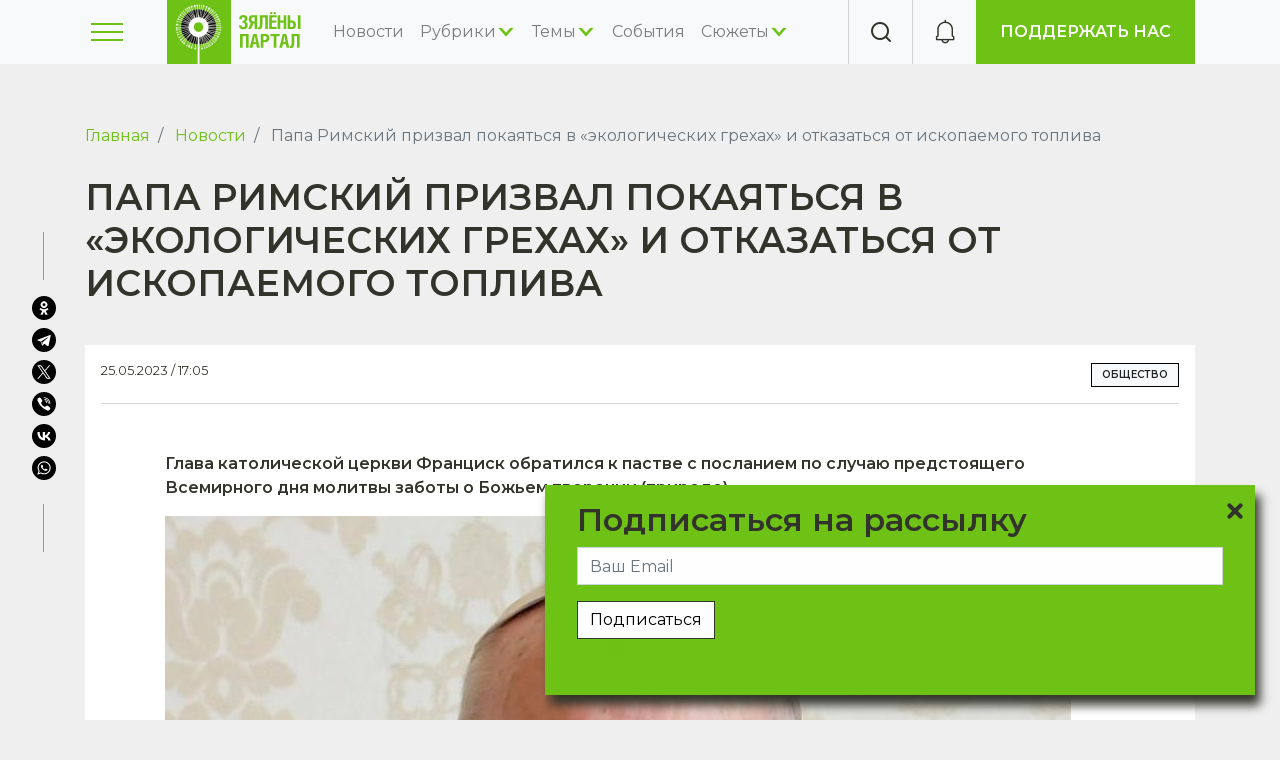

--- FILE ---
content_type: text/html; charset=UTF-8
request_url: https://greenbelarus.info/articles/25-05-2023/papa-rimskiy-prizval-pokayatsya-v-ekologicheskikh-grekhakh-i-otkazatsya-ot
body_size: 13483
content:
<!DOCTYPE html>
<html lang="ru" dir="ltr" prefix="content: http://purl.org/rss/1.0/modules/content/  dc: http://purl.org/dc/terms/  foaf: http://xmlns.com/foaf/0.1/  og: http://ogp.me/ns#  rdfs: http://www.w3.org/2000/01/rdf-schema#  schema: http://schema.org/  sioc: http://rdfs.org/sioc/ns#  sioct: http://rdfs.org/sioc/types#  skos: http://www.w3.org/2004/02/skos/core#  xsd: http://www.w3.org/2001/XMLSchema# ">
  <head>
    <meta charset="utf-8" />
<noscript><style>form.antibot * :not(.antibot-message) { display: none !important; }</style>
</noscript><link rel="canonical" href="https://greenbelarus.info/articles/25-05-2023/papa-rimskiy-prizval-pokayatsya-v-ekologicheskikh-grekhakh-i-otkazatsya-ot" />
<meta name="news_keywords" content="экология, экологические новости Беларуси, зелёные новости Беларуси" />
<meta name="description" content="Глава католической церкви Франциск обратился к пастве с посланием по случаю предстоящего Всемирного дня молитвы заботы о Божьем творении (природе)." />
<meta name="keywords" content="экология, экологические новости Беларуси, зелёные новости Беларуси" />
<meta property="og:site_name" content="Зелёный портал" />
<meta property="og:title" content="Папа Римский призвал покаяться в «экологических грехах» и отказаться от ископаемого топлива" />
<meta property="og:description" content="Глава католической церкви Франциск обратился к пастве с посланием по случаю предстоящего Всемирного дня молитвы заботы о Божьем творении (природе)." />
<meta property="og:image" content="https://greenbelarus.info/files/17199-rss.jpg" />
<meta property="video:tag" content="экология" />
<meta property="video:tag" content="экологические новости Беларуси" />
<meta property="video:tag" content="зелёные новости Беларуси" />
<meta name="google-site-verification" content="oXNpQK4MNSn5fnZ7XO7Ica9U5Kgf13w74ZXoRS43laQ" />
<meta name="yandex-verification" content="2599c57ad8270a0d" />
<meta name="Generator" content="Drupal 9 (https://www.drupal.org)" />
<meta name="MobileOptimized" content="width" />
<meta name="HandheldFriendly" content="true" />
<meta name="viewport" content="width=device-width, initial-scale=1.0" />
<link rel="shortcut icon" href="/favicon.ico" type="image/vnd.microsoft.icon" />
<link rel="revision" href="https://greenbelarus.info/articles/25-05-2023/papa-rimskiy-prizval-pokayatsya-v-ekologicheskikh-grekhakh-i-otkazatsya-ot" />
<script src="/files/google_tag/green_belarus/google_tag.script.js?t933b8" defer></script>

    <title>Папа Римский призвал покаяться в «экологических грехах» и отказаться от ископаемого топлива | greenbelarus.info</title>
      <link rel="preconnect" href="https://fonts.googleapis.com">
      <link rel="preconnect" href="https://fonts.gstatic.com" crossorigin>
      <link href="https://fonts.googleapis.com/css2?family=Montserrat:ital,wght@0,400;0,600;1,400&display=swap" rel="stylesheet">
    <link rel="stylesheet" media="all" href="/core/modules/system/css/components/ajax-progress.module.css?t933b8" />
<link rel="stylesheet" media="all" href="/core/modules/system/css/components/align.module.css?t933b8" />
<link rel="stylesheet" media="all" href="/core/modules/system/css/components/autocomplete-loading.module.css?t933b8" />
<link rel="stylesheet" media="all" href="/core/modules/system/css/components/fieldgroup.module.css?t933b8" />
<link rel="stylesheet" media="all" href="/core/modules/system/css/components/container-inline.module.css?t933b8" />
<link rel="stylesheet" media="all" href="/core/modules/system/css/components/clearfix.module.css?t933b8" />
<link rel="stylesheet" media="all" href="/core/modules/system/css/components/details.module.css?t933b8" />
<link rel="stylesheet" media="all" href="/core/modules/system/css/components/hidden.module.css?t933b8" />
<link rel="stylesheet" media="all" href="/core/modules/system/css/components/item-list.module.css?t933b8" />
<link rel="stylesheet" media="all" href="/core/modules/system/css/components/js.module.css?t933b8" />
<link rel="stylesheet" media="all" href="/core/modules/system/css/components/nowrap.module.css?t933b8" />
<link rel="stylesheet" media="all" href="/core/modules/system/css/components/position-container.module.css?t933b8" />
<link rel="stylesheet" media="all" href="/core/modules/system/css/components/progress.module.css?t933b8" />
<link rel="stylesheet" media="all" href="/core/modules/system/css/components/reset-appearance.module.css?t933b8" />
<link rel="stylesheet" media="all" href="/core/modules/system/css/components/resize.module.css?t933b8" />
<link rel="stylesheet" media="all" href="/core/modules/system/css/components/sticky-header.module.css?t933b8" />
<link rel="stylesheet" media="all" href="/core/modules/system/css/components/system-status-counter.css?t933b8" />
<link rel="stylesheet" media="all" href="/core/modules/system/css/components/system-status-report-counters.css?t933b8" />
<link rel="stylesheet" media="all" href="/core/modules/system/css/components/system-status-report-general-info.css?t933b8" />
<link rel="stylesheet" media="all" href="/core/modules/system/css/components/tabledrag.module.css?t933b8" />
<link rel="stylesheet" media="all" href="/core/modules/system/css/components/tablesort.module.css?t933b8" />
<link rel="stylesheet" media="all" href="/core/modules/system/css/components/tree-child.module.css?t933b8" />
<link rel="stylesheet" media="all" href="/modules/contrib/webform/css/webform.form.css?t933b8" />
<link rel="stylesheet" media="all" href="/modules/contrib/webform/css/webform.element.details.toggle.css?t933b8" />
<link rel="stylesheet" media="all" href="/modules/contrib/webform/css/webform.element.message.css?t933b8" />
<link rel="stylesheet" media="all" href="/modules/contrib/antibot/css/antibot.css?t933b8" />
<link rel="stylesheet" media="all" href="/core/modules/views/css/views.module.css?t933b8" />
<link rel="stylesheet" media="all" href="/core/modules/filter/css/filter.caption.css?t933b8" />
<link rel="stylesheet" media="all" href="/modules/contrib/ckeditor_images_gallery/css/ckeditor-images-gallery.css?t933b8" />
<link rel="stylesheet" media="all" href="/modules/contrib/webform/css/webform.ajax.css?t933b8" />
<link rel="stylesheet" media="all" href="/modules/contrib/paragraphs/css/paragraphs.unpublished.css?t933b8" />
<link rel="stylesheet" media="all" href="/themes/contrib/radix/assets/css/radix.style.css?t933b8" />
<link rel="stylesheet" media="all" href="/themes/custom/green/assets/css/green.style.css?t933b8" />

    
  </head>
  <body>
    <noscript aria-hidden="true"><iframe src="https://www.googletagmanager.com/ns.html?id=GTM-K6W85HP" height="0" width="0" style="display:none;visibility:hidden"></iframe></noscript>
      <div class="dialog-off-canvas-main-canvas" data-off-canvas-main-canvas>
    <div class="page-wrapper">
  


<nav class="navbar navbar-expand-lg justify-content-between navbar-light sticky-top bg-light">
    <div class="container">
        <button class="toggle-sidebar border-0 bg-transparent" type="button">
      <span class="burger"><span></span></span>
    </button>

                    
  <div class="block block--green-branding">

  
    

    
  <a href="/" class="navbar-brand d-flex align-items-center " aria-label="">
            <img src="/files/logo_0.png" width="auto" height="64" alt="greenbelarus.info logo" class="mr-2" />

        
  </a>


  </div>

  <div class="block block--green-main-menu">

  
    

      
  


  <ul class="nav navbar-nav main-menu">
                                                            <li class="nav-item">
                      <a href="/news" class="nav-link" data-drupal-link-system-path="news">Новости</a>
                  </li>
                                                        <li class="nav-item expanded">
                      <span class="nav-link submenu-toggle">Рубрики</span>
                          <div class="submenu">
  <div class="container">
                      <a href="/rubrics/video" class="submenu-item" data-drupal-link-system-path="taxonomy/term/13528">Видео</a>
                      <a href="/rubrics/instrukcii" class="submenu-item" data-drupal-link-system-path="taxonomy/term/13529">Инструкции</a>
                      <a href="/rubrics/intervyu" class="submenu-item" data-drupal-link-system-path="taxonomy/term/13530">Интервью</a>
                      <a href="/rubrics/kommentarii" class="submenu-item" data-drupal-link-system-path="taxonomy/term/13532">Комментарии</a>
                      <a href="/rubrics/mneniya" class="submenu-item" data-drupal-link-system-path="taxonomy/term/13533">Мнения</a>
                      <a href="/rubrics/partnerskie-materialy" class="submenu-item" data-drupal-link-system-path="taxonomy/term/13535">Партнерские материалы</a>
                      <a href="/rubrics/podkasty" class="submenu-item" data-drupal-link-system-path="taxonomy/term/13536">Подкасты</a>
                      <a href="/rubrics/puteshestviya" class="submenu-item" data-drupal-link-system-path="taxonomy/term/13537">Путешествия</a>
                      <a href="/rubrics/rassledovaniya" class="submenu-item" data-drupal-link-system-path="taxonomy/term/13538">Расследования</a>
                      <a href="/rubrics/specproekty" class="submenu-item" data-drupal-link-system-path="taxonomy/term/13539">Спецпроекты</a>
                      <a href="/rubrics/syuzhety" class="submenu-item" data-drupal-link-system-path="taxonomy/term/13541">Сюжеты</a>
                      <a href="/rubrics/testy" class="submenu-item" data-drupal-link-system-path="taxonomy/term/13542">Тесты</a>
      </div>
</div>
                              </li>
                                                        <li class="nav-item expanded">
                      <span class="nav-link submenu-toggle">Темы</span>
                          <div class="submenu">
  <div class="container">
                      <a href="/themes/biznes" class="submenu-item" data-drupal-link-system-path="taxonomy/term/13544">Бизнес</a>
                      <a href="/themes/bioraznoobrazie" class="submenu-item" data-drupal-link-system-path="taxonomy/term/13545">Биоразнообразие</a>
                      <a href="/themes/vie" class="submenu-item" data-drupal-link-system-path="taxonomy/term/13546">ВИЭ</a>
                      <a href="/themes/vokrug-sveta" class="submenu-item" data-drupal-link-system-path="taxonomy/term/13562">Вокруг света</a>
                      <a href="/themes/zhivaya-priroda" class="submenu-item" data-drupal-link-system-path="taxonomy/term/13547">Живая природа</a>
                      <a href="/themes/zdorove" class="submenu-item" data-drupal-link-system-path="taxonomy/term/13548">Здоровье</a>
                      <a href="/themes/zoozaschita" class="submenu-item" data-drupal-link-system-path="taxonomy/term/13549">Зоозащита</a>
                      <a href="/themes/inklyuziya" class="submenu-item" data-drupal-link-system-path="taxonomy/term/13551">Инклюзия</a>
                      <a href="/themes/klimat" class="submenu-item" data-drupal-link-system-path="taxonomy/term/13568">Климат</a>
                      <a href="/themes/kultura-i-iskusstvo" class="submenu-item" data-drupal-link-system-path="taxonomy/term/13552">Культура и искусство</a>
                      <a href="/themes/layfstayl" class="submenu-item" data-drupal-link-system-path="taxonomy/term/13553">Лайфстайл</a>
                      <a href="/themes/mobilnost" class="submenu-item" data-drupal-link-system-path="taxonomy/term/13555">Мобильность</a>
                      <a href="/themes/obrazovanie" class="submenu-item" data-drupal-link-system-path="taxonomy/term/13556">Образование</a>
                      <a href="/themes/obschestvo" class="submenu-item" data-drupal-link-system-path="taxonomy/term/13561">Общество</a>
                      <a href="/themes/tekhnologii" class="submenu-item" data-drupal-link-system-path="taxonomy/term/13557">Технологии</a>
                      <a href="/themes/urbanistika" class="submenu-item" data-drupal-link-system-path="taxonomy/term/13559">Урбанистика</a>
                      <a href="/themes/idei-i-resheniya" class="submenu-item" data-drupal-link-system-path="taxonomy/term/13550">Экологические идеи и решения</a>
                      <a href="/themes/layfkhaki" class="submenu-item" data-drupal-link-system-path="taxonomy/term/13554">Экологические советы</a>
                      <a href="/themes/turizm" class="submenu-item" data-drupal-link-system-path="taxonomy/term/13558">Экологический туризм</a>
                      <a href="/themes/ekonomika" class="submenu-item" data-drupal-link-system-path="taxonomy/term/13560">Экономика</a>
      </div>
</div>
                              </li>
                                                        <li class="nav-item">
                      <a href="/calendar" class="nav-link" data-drupal-link-system-path="calendar">События</a>
                  </li>
                                                        <li class="nav-item expanded">
                      <span class="nav-link submenu-toggle">Сюжеты</span>
                          <div class="submenu">
  <div class="container">
                      <a href="/stories/belaes" class="submenu-item" hreflang="ru">БелАЭС</a>
                      <a href="/stories/kronospan" class="submenu-item" hreflang="ru">Кроноспан</a>
                      <a href="/stories/voyna-v-ukraine" class="submenu-item" hreflang="ru">Война в Украине</a>
                      <a href="/stories/zabory-na-granicakh" class="submenu-item" hreflang="ru">Заборы на границах</a>
      </div>
</div>
                              </li>
            </ul>


  
  </div>


          
    <div class="collapse navbar-collapse">
                
                    </div>
    <div class="border-left ml-auto square-item d-none d-md-flex toggle-search">
      <i class="icon-search"></i>
    </div>
    <div class="border-left ml-auto ml-md-0 notifications-holder square-item">
      <i class="icon-notification"></i>
    </div>
    <div class="d-none d-md-block">
      <a class="green-btn" href="/support-us">Поддержать нас</a>
    </div>
      </div>
  </nav>

  <div class="slideout-sidebar">
    <div class="slideout-header">
      <div class="toggle-search d-md-none">
        <i class="icon-search"></i>
      </div>
      <div class="close-sidebar">
      </div>
    </div>
    <div class="slideout-content">
      <div class="menu-holder d-xl-none"></div>
        
  <div class="block block--sidebar-menu">

  
    

      
  


  <ul class="nav">
                                                            <li class="nav-item">
                      <a href="/pra-nas" class="nav-link" data-drupal-link-system-path="node/3">О нас</a>
                  </li>
            </ul>


  
  </div>

  <div class="block block--sidebar-socials">

  
    

      <div class="config_pages config_pages--type--info config_pages--view-mode--sidebar config_pages--info--sidebar">
  
      <div class="info__field-sidebar-links">
              <div class="field__item">  <div class="paragraph paragraph--type--link-description paragraph--view-mode--default">
          
            <div class="link-description__field-link"><a href="/pra-nas">Зелёный портал</a></div>
      
            <div class="link-description__field-description"><p>Медиа об экологии, экодружественном образе жизни и правах человека на здоровую окружающую среду.  Мы верим, что с этим правом люди рождаются, но на протяжении всей жизни нам приходится защищать его. Мы заботимся о том, чтобы дышать чистым воздухом, есть безопасные продукты, вести экодружественный образ жизни, протягивать руку помощи животным и растениям и, в конце концов, оставить безопасную и чистую планету своим потомкам".</p>
</div>
      
      </div>
</div>
              <div class="field__item">  <div class="paragraph paragraph--type--link-description paragraph--view-mode--default">
          
            <div class="link-description__field-link"><a href="/green_award">Зеленая премия</a></div>
      
            <div class="link-description__field-description"><p>Зелёная премия — премия для медиа-профессионалов и создателей контента в социальных сетях за качественное освещение экологических проблем и путей их решения.</p>
</div>
      
      </div>
</div>
          </div>
  
      <div class="info__field-socials">
              <div class="field__item"><a href="https://www.facebook.com/green.belarus/" target="_blank" class="icon-fb"></a></div>
              <div class="field__item"><a href="http://instagram.com/greenbelarus" target="_blank" class="icon-instagram"></a></div>
              <div class="field__item"><a href="https://t.me/greenbel" target="_blank" class="icon-telegram"></a></div>
              <div class="field__item"><a href="http://www.youtube.com/channel/UCBx4fb_XHTXEwtC3FqdZsZQ" target="_blank" class="icon-youtube"></a></div>
              <div class="field__item"><a href="https://greenbelarus.info/news.xml" target="_blank" class="icon-rss"></a></div>
          </div>
  
</div>

  
  </div>


    </div>
  </div>

  <main class="pt-lg-5 pb-5 flex-grow-1">
    <a id="main-content" tabindex="-1"></a>
          <header class="page__header mb-3">
        <div class="container">
            
  <div class="block block--green-breadcrumbs">

  
    

        <nav aria-label="breadcrumb" class="">
    <ol class="breadcrumb">
              <li class="breadcrumb-item ">
                      <a href="/">Главная</a>
                  </li>
              <li class="breadcrumb-item ">
                      <a href="/news">Новости</a>
                  </li>
              <li class="breadcrumb-item active">
                      Папа Римский призвал покаяться в «экологических грехах» и отказаться от ископаемого топлива
                  </li>
          </ol>
  </nav>

  
  </div>

  <div class="block block--green-page-title">

  
    

      
  <h1 class="display-4"><span property="schema:name">Папа Римский призвал покаяться в «экологических грехах» и отказаться от ископаемого топлива</span>
</h1>


  
  </div>


        </div>
      </header>
    
          <div class="page__content">
        <div class="container">
            <div data-drupal-messages-fallback class="hidden"></div>

  <div class="block block--green-content">

  
    

      <article data-history-node-id="21806" role="article" about="/articles/25-05-2023/papa-rimskiy-prizval-pokayatsya-v-ekologicheskikh-grekhakh-i-otkazatsya-ot" typeof="schema:Article" class="node node--promoted article article--full bg-white">
  
    <span property="schema:name" content="Папа Римский призвал покаяться в «экологических грехах» и отказаться от ископаемого топлива" class="hidden"></span>

  <div class="py-3 mx-3 border-bottom bb-4 d-flex justify-content-between article-top">
    <div class="small d-flex">
      25.05.2023 / 17:05
    </div>
    <div class="article-tags">    

    
  <a href=/themes/obschestvo class="badge badge-light">

      Общество
  
  </a>


</div>
  </div>
  <div class="article-wrapper">
          
            <div class="article__field-summary"><p><strong>Глава католической церкви Франциск обратился к пастве с посланием по случаю предстоящего Всемирного дня молитвы заботы о Божьем творении (природе).</strong></p>
</div>
      
            <div property="schema:text" class="article__body"><p>
<figure class="figure">
  <img alt="ÐÐ°ÑÐ° Ð Ð¸Ð¼ÑÐºÐ¸Ð¹ Ð¤ÑÐ°Ð½ÑÐ¸ÑÐº Ð¤Ð¾ÑÐ¾: wikimedia.org" data-entity-type="file" data-entity-uuid="74ddeaa8-e877-4545-8080-571c4e5c1570" height="717" loading="lazy" src="/files/inline-images/17199-rss.jpg" width="906" class="figure-img img-fluid" />

      <figcaption class="figure-caption">Пара Римский Франциск Фото: wikimedia.org</figcaption>
  </figure>
</p>
<p>По словам понтифика, ради сохранения планеты мир должен прекратить разработку новых месторождений углеводородного горючего.</p>
<p itemprop="articleBody"><em>«Согласно обязательствам, принятым в Парижском соглашении по сдерживанию глобального потепления, абсурдно разрешать дальнейшее исследование и расширение инфраструктуры ископаемого топлива. Безудержное сжигание ископаемого топлива и уничтожение лесов повышают температуру и приводят к массовым засухам»</em>, — <a href="https://www.reuters.com/business/environment/enough-with-fossil-fuels-pope-says-latest-climate-appeal-2023-05-25/" target="_blank">приводит Reuters</a> слова Папы.</p>
<p itemprop="articleBody">Глава католической церкви также призвал людей покаяться в грехах против экологии и положить конец «бессмысленной войне против Божьего творения», связанной с использованием угля, нефти и газа.</p>
<blockquote><p itemprop="articleBody">«Давайте изменим свой образ жизни. Начав с благодарности чуду Творцу и его творения, покаемся в своих „экологических грехах“, как призывает мой брат, Вселенский Патриарх Варфоломей. Эти грехи наносят вред миру природы и нашим ближним, мужчинам и женщинам. С помощью Божьей благодати давайте примем образ жизни, отмеченный меньшим количеством отходов и ненужного потребления, особенно там, где процессы производства токсичны и неустойчивы», — <a href="https://www.vatican.va/content/francesco/en/messages/pont-messages/2023/documents/20230513-messaggio-giornata-curacreato.html" target="_blank">говорится </a>в обращении Папы Римского.</p>
</blockquote>
<p itemprop="articleBody">Франциск выразил надежду, что участники климатического саммита ООН COP28 в Дубае прислушаются к доводам науки и организуют быстрый и справедливый переход к более чистым технологиям, положив конец эре ископаемого топлива.</p>
<p itemprop="articleBody">Всемирный день молитвы заботы о творении Божьем отмечается 1 сентября, однако папское послание по этому поводу обычно публикуется за несколько месяцев до самого события.</p>
</div>
      
  <div class="article__field-source d-flex">
    <div class="field__label font-weight-bold">
      Источник<span class="field__label__suffix mr-1">:</span>    </div>
                  <div class="field__item"><a href="https://plus-one.ru/news/2023/05/25/papa-rimskiy-prizval-pokayatsya-v-ekologicheskih-grehah-i-otkazatsya-ot-iskopaemogo-topliva">+1</a></div>
              </div>

  <div class="article__field-author d-flex">
    <div class="field__label font-weight-bold">
      Автор<span class="field__label__suffix mr-1">:</span>    </div>
                  <div class="field__item"><a href="https://greenbelarus.info/author/%D0%90%D1%80%D1%82%D0%B5%D0%BC%20%D0%98%D0%B2%D0%B0%D0%BD%D0%BE%D0%B2">Артем Иванов</a></div>
              </div>

      </div>
</article>



  
  </div>

  <div class="block block--yandex-share">

  
    

      <div class="ya-share2" data-curtain="" data-shape="round" data-color-scheme="blackwhite" data-services="facebook,odnoklassniki,telegram,twitter,viber,vkontakte,whatsapp,0,0,0,0,0,0,0,0,0,0,0,0,0,0,0,0,0,0,0"></div>

  
  </div>

<div class="views-element-container block block--views-block--news-front-block-1-2">
  
  <div class="d-flex align-items-center justify-content-between mt-5 mb-3">
            <h2 class="views-title">Сейчас на главной</h2>
          <div class="ml-auto">
          <a class="all-link" href="/news">Все новости</a>
      </div>
  </div>

  

      <div><div class="news-front js-view-dom-id-a23ff5616745e0ff51b9f3e72741db4c811ee1bf64ca07847d85ee52c50f442f">
  
  
  

  
  
  

      <div class="views-row"><a href="/articles/15-01-2026/uranovoe-nasledie-centralnoy-azii-magate-preduprezhdaet-o-riske-radiacionnoy" class="p-3 bg-white"><div class="pb-3 border-bottom mb-3 small">15.01.2026</div>
<div class="title">Урановое наследие Центральной Азии: МАГАТЭ предупреждает о риске радиационной катастрофы из-за нехватки средств</div>
</a></div>
    <div class="views-row"><a href="/articles/15-01-2026/uchyonye-nauchilis-delat-termobumagu-dlya-chekov-bez-bisfenolov" class="p-3 bg-white"><div class="pb-3 border-bottom mb-3 small">15.01.2026</div>
<div class="title">Учёные научились делать термобумагу для чеков без бисфенолов</div>
</a></div>
    <div class="views-row"><a href="/articles/14-01-2026/pervyy-energoblok-belaes-ukhodit-na-remont" class="p-3 bg-white"><div class="pb-3 border-bottom mb-3 small">14.01.2026</div>
<div class="title">Первый энергоблок БелАЭС уходит на ремонт</div>
</a></div>
    <div class="views-row"><a href="/articles/13-01-2026/uchenye-predupredili-o-roste-ekologicheskikh-riskov-iz-za-planov-trampa-po" class="p-3 bg-white"><div class="pb-3 border-bottom mb-3 small">14.01.2026</div>
<div class="title">Ученые предупредили о росте экологических рисков из-за планов Трампа по добыче нефти в Венесуэле</div>
</a></div>
    <div class="views-row"><a href="/articles/13-01-2026/belgidromet-nazval-goroda-belarusi-s-samym-chistym-i-samym-zapylennym-vozdukhom" class="p-3 bg-white"><div class="pb-3 border-bottom mb-3 small">13.01.2026</div>
<div class="title">Белгидромет назвал города Беларуси с самым чистым и самым запыленным воздухом</div>
</a></div>
    <div class="views-row"><a href="/articles/13-01-2026/vysokie-nochnye-temperatury-ovyshayut-nagruzku-na-serdce-pozhilykh-lyudey" class="p-3 bg-white"><div class="pb-3 border-bottom mb-3 small">13.01.2026</div>
<div class="title">Высокие ночные температуры овышают нагрузку на сердце пожилых людей</div>
</a></div>

    

  
  

  
  
</div>
</div>

  </div>

  <div class="block block--next-article">

  
    

      <div class="next-wrapper my-5 p-5 d-flex justify-content-center align-items-center bg-white"><div class="h4 text-center">Листайте дальше, чтобы прочитать следующую новость</div>
<div class="d-none"><a href="/articles/24-05-2023/opirayas-na-svoi-korni" data-nid="21805">Листайте дальше, чтобы прочитать следующую новость</a></div>
</div>

  
  </div>


        </div>
      </div>
      </main>

      <footer class="page__footer">
      <div class="container">
        <div class="row">
          <div class="col-12 col-xl-2 col-md-auto order-md-2">
              
  <div class="block block--green-footer">

  
    

      
  


  <ul class="nav">
                                                            <li class="nav-item">
                      <a href="/kantakty" class="nav-link" data-drupal-link-system-path="node/129">Контакты</a>
                  </li>
                                                        <li class="nav-item">
                      <a href="/news" class="nav-link" data-drupal-link-system-path="news">Новости</a>
                  </li>
            </ul>


  
  </div>

  <div class="dopup__block dopupblock block block--dopupblock" data-machine-id="dopupblock">

  
            <h2>Подписаться на рассылку</h2>
        

      <style>
  
      :root {
        --dopupblock_text_color:#32342b;
        --dopupblock_link_color:#6ec115;
        --dopupblock_shadow_color:#32342b;
        --dopupblock_bg_color:#6ec115;
        --dopupblock_input_field_color:#000000;
        --dopupblock_input_field_bg_color:#fffeff;
        --dopupblock_heading_color:#32342b;
      }
      .dopup__block.dopupblock {
        text-align: left;
      }
      .dopup__block {
      position: fixed;
      z-index: 10000;
      padding: 1rem 2rem;
    }
      .dopup__block.dopupblock {
        background-color: var(--dopupblock_bg_color);
        color: var(--dopupblock_text_color);
        box-shadow: 5px 10px 10px var(--dopupblock_shadow_color);
        display: none;
      }
      .dopup__block.dopupblock a,
      .dopup__block.dopupblock a:hover,
      .dopup__block.dopupblock a:visited, {
        color: var(--dopupblock_link_color);
      }
      .dopup__block.dopupblock input,
      .dopup__block.dopupblock select,
      .dopup__block.dopupblock textarea {
        background-color: var(--dopupblock_input_field_bg_color);
        color: var(--dopupblock_input_field_color);
        background-image: none;
      }
      .dopup__block.dopupblock h1,
      .dopup__block.dopupblock h2,
      .dopup__block.dopupblock h3,
      .dopup__block.dopupblock h4,
      .dopup__block.dopupblock h5 {
        color: var(--dopupblock_heading_color);
      }
      .dopup__block.dopupblock input:focus,
      .dopup__block.dopupblock select:focus,
      .dopup__block.dopupblock textarea:focus,
      .dopup__block.dopupblock input:hover,
      .dopup__block.dopupblock select:hover,
      .dopup__block.dopupblock textarea:hover {
        outline: none !important;
        border: 1px solid var(--dopupblock_text_color);
      }
    
      .dopup__block.dopupblock .dopup-close.close-container {
        position: absolute;
        width: 30px;
        height: 30px;
        cursor: pointer;
        right: 0;
        top: 0;
        z-index: 10001;
      }

      .dopup__block.dopupblock .dopup-close .leftright {
        height: 4px;
        width: 20px;
        position: absolute;
        margin-top: 24px;
        background-color: var(--dopupblock_text_color);
        border-radius: 2px;
        transform: rotate(45deg);
        transition: all .3s ease-in;
      }

      .dopup__block.dopupblock .dopup-close .rightleft {
        height: 4px;
        width: 20px;
        position: absolute;
        margin-top: 24px;
        background-color: var(--dopupblock_text_color);
        border-radius: 2px;
        transform: rotate(-45deg);
        transition: all .3s ease-in;
      }

      .dopup__block.dopupblock .dopup-close label {
        font-family: Helvetica, Arial, sans-serif;
        font-size: .6em;
        text-transform: uppercase;
        letter-spacing: 2px;
        transition: all .3s ease-in;
        opacity: 0;
      }

      .dopup__block.dopupblock .dopup-close.close-container:hover .leftright {
        transform: rotate(-45deg);
        background-color: var(--dopupblock_link_color);
      }

      .dopup__block.dopupblock .dopup-close.close-container:hover .rightleft {
        transform: rotate(45deg);
        background-color: var(--dopupblock_link_color);
      }

      .dopup__block.dopupblock .dopup-close.close-container:hover label {
        opacity: 1;
      }
    
        .dopup__block.dopupblock {
          border-radius: 0;
        }
        .dopup__block.dopupblock input,
        .dopup__block.dopupblock select,
        .dopup__block.dopupblock textarea {
          border-radius: 0;
        }
      
</style>
<div class="dopup-block">
  <div class="dopup-close close-container">
    <div class="leftright"></div>
    <div class="rightleft"></div>
    <label class="close">close</label>
  </div>
  <span id="webform-submission-subscribe-node-21806-form-ajax-content"></span><div id="webform-submission-subscribe-node-21806-form-ajax" class="webform-ajax-form-wrapper" data-effect="fade" data-progress-type="throbber"><form class="webform-submission-form webform-submission-add-form webform-submission-subscribe-form webform-submission-subscribe-add-form webform-submission-subscribe-node-21806-form webform-submission-subscribe-node-21806-add-form js-webform-details-toggle webform-details-toggle antibot" data-drupal-selector="webform-submission-subscribe-node-21806-add-form" data-action="/articles/25-05-2023/papa-rimskiy-prizval-pokayatsya-v-ekologicheskikh-grekhakh-i-otkazatsya-ot" action="/antibot" method="post" id="webform-submission-subscribe-node-21806-add-form" accept-charset="UTF-8">
  
  <noscript>
  <div class="antibot-no-js antibot-message antibot-message-warning">Вы должны включить JavaScript чтобы использовать эту форму.</div>
</noscript>
<div class="js-form-item form-item js-form-type-email form-item-vash-email js-form-item-vash-email form-no-label form-group">
      <label for="edit-vash-email" class="visually-hidden js-form-required form-required">Ваш Email</label>
          
<input data-drupal-selector="edit-vash-email" type="email" id="edit-vash-email" name="vash_email" value="" size="60" maxlength="254" placeholder="Ваш Email" class="form-email required form-control" required="required" aria-required="true" />

        </div>
<div data-drupal-selector="edit-actions" class="form-actions webform-actions js-form-wrapper form-wrapper" id="edit-actions">  <input class="webform-button--submit btn-secondary button button--primary js-form-submit form-submit btn btn-primary" data-drupal-selector="edit-actions-submit" data-disable-refocus="true" type="submit" id="edit-actions-submit" name="op" value="Подписаться" />



</div>
<div id="edit-markup" class="js-form-item form-item js-form-type-webform-markup form-item-markup js-form-item-markup form-no-label form-group">
        <a href="telegram"><i class="icon-telegram">&nbsp;</i></a>
<a href="viber"><i class="icon-viber">&nbsp;</i></a>
        </div>
  
<input data-drupal-selector="edit-antibot-key" type="hidden" name="antibot_key" value="" class="form-control" />
  
<input autocomplete="off" data-drupal-selector="form-xkbjck2uyv3qqhfazaecocy9ttfqolhhmxvv-hy9i7u" type="hidden" name="form_build_id" value="form-XKbJCk2uYv3QQhFAzaEcoCy9TtfqOLhhmXVv_hY9i7U" class="form-control" />
  
<input data-drupal-selector="edit-webform-submission-subscribe-node-21806-add-form" type="hidden" name="form_id" value="webform_submission_subscribe_node_21806_add_form" class="form-control" />


  
</form>
</div>
</div>

  
  </div>


          </div>
          <div class="col-12 col-md-8 col-lg-5 d-flex flex-wrap">
              
  <div class="block block--footer-brand">

  
    

    
  <a href="/" class="navbar-brand d-flex align-items-center " aria-label="">
            <img src="/files/logo_0.png" width="auto" height="64" alt="greenbelarus.info logo" class="mr-2" />

        
  </a>


  </div>

  <div class="block block--copyright">

  
    

      <div class="config_pages config_pages--type--info config_pages--view-mode--copyright config_pages--info--copyright">
  
            <div class="info__field-copyright"><p>© 2007-2025.<br />
Зялёны партал</p>
</div>
      
</div>

  
  </div>

  <div class="block block--disclaimer">

  
    

      <div class="config_pages config_pages--type--info config_pages--view-mode--disclaimer config_pages--info--disclaimer">
  
            <div class="info__field-disclaimer"><p>Уся інфармацыя, размешчаная на дадзеным вэб-сайце, прызначана толькі для персанальнага карыстання. Выкарыстанне матэрыялаў сайта магчыма пры абавязковай наяўнасці зваротнай і актыўнай гіперспасылкі.</p>
</div>
      
</div>

  
  </div>


          </div>
          <div class="col-12 col-lg-auto col-xl-5 order-md-3 ml-xl-auto">
              
  <div class="block block--config-pages">

  
    

      <div class="config_pages config_pages--type--info config_pages--view-mode--footer config_pages--info--footer">
  
      <div class="info__field-socials">
              <div class="field__item"><a href="https://www.facebook.com/green.belarus/" target="_blank" class="icon-fb"></a></div>
              <div class="field__item"><a href="http://instagram.com/greenbelarus" target="_blank" class="icon-instagram"></a></div>
              <div class="field__item"><a href="https://t.me/greenbel" target="_blank" class="icon-telegram"></a></div>
              <div class="field__item"><a href="http://www.youtube.com/channel/UCBx4fb_XHTXEwtC3FqdZsZQ" target="_blank" class="icon-youtube"></a></div>
              <div class="field__item"><a href="https://greenbelarus.info/news.xml" target="_blank" class="icon-rss"></a></div>
          </div>
  
            <div class="info__field-contacts"><p>Рэдактар Зялёнага партала: <a href="mailto:greenbelarus.editor@gmail.com">greenbelarus.editor@gmail.com</a></p>
<p><a href="https://www.jti-app.com/report/Bwvk7LvJyOLJNXO2" rel="noopener" target="_blank">Show Transparency Report</a></p>
</div>
      
</div>

  
  </div>

  <div class="views-exposed-form block block--search" data-drupal-selector="views-exposed-form-search-page-1">

  
    

      <form action="/search" method="get" id="views-exposed-form-search-page-1" accept-charset="UTF-8">
  <div class="js-form-item form-item js-form-type-textfield form-item-keys js-form-item-keys form-group">
      <label for="edit-keys">Поиск по тексту</label>
          
<input placeholder="Введите слово или фразу для поиска" data-drupal-selector="edit-keys" type="text" id="edit-keys" name="keys" value="" size="30" maxlength="128" class="form-control" />

        </div>
<div data-drupal-selector="edit-actions" class="form-actions js-form-wrapper form-wrapper" id="edit-actions--3">  <input data-drupal-selector="edit-submit-search" type="submit" id="edit-submit-search" value="Apply" class="button js-form-submit form-submit btn btn-primary" />


</div>


</form>

  
  </div>


            <p class="text-muted mt-3">Нашли ошибку? Ctrl+Enter</p>
          </div>
        </div>
      </div>
    </footer>
  </div>

  </div>

    
    <script type="application/json" data-drupal-selector="drupal-settings-json">{"path":{"baseUrl":"\/","scriptPath":null,"pathPrefix":"","currentPath":"node\/21806","currentPathIsAdmin":false,"isFront":false,"currentLanguage":"ru"},"pluralDelimiter":"\u0003","suppressDeprecationErrors":true,"ajaxPageState":{"libraries":"antibot\/antibot.form,bootstrap4_modal\/bs4_modal.dialog,bootstrap4_modal\/bs4_modal.dialog.ajax,ckeditor_images_gallery\/images_gallery_style,dopup\/dopup,filter\/caption,green\/style,paragraphs\/drupal.paragraphs.unpublished,radix\/bootstrap,radix\/navbar,radix\/style,statistics\/drupal.statistics,system\/base,views\/views.module,wbx_custom\/load-next,wbx_custom\/yandex-share,webform\/webform.ajax,webform\/webform.element.details.save,webform\/webform.element.details.toggle,webform\/webform.element.message,webform\/webform.form","theme":"green","theme_token":null},"ajaxTrustedUrl":{"\/search":true,"form_action_p_pvdeGsVG5zNF_XLGPTvYSKCf43t8qZYSwcfZl2uzM":true,"\/articles\/25-05-2023\/papa-rimskiy-prizval-pokayatsya-v-ekologicheskikh-grekhakh-i-otkazatsya-ot?ajax_form=1":true},"dopup":{"dopupblock":{"dopupblock_position":"right-bottom","dopupblock_custom_left":"1","dopupblock_custom_top":"1","dopupblock_when":"now","dopupblock_custom_when":"10","dopupblock_custom_where":"80","dopupblock_text_color":"#32342b","dopupblock_link_color":"#6ec115","dopupblock_bg_color":"#6ec115","dopupblock_shadow_color":"#32342b","dopupblock_input_field_color":"#000000","dopupblock_input_field_bg_color":"#fffeff","dopupblock_custom_styles":"","dopupblock_rounded_edges":0,"dopupblock_alignment":"left","dopupblock_number":"3","dopupblock_heading_color":"#32342b"}},"antibot":{"forms":{"webform-submission-subscribe-node-21806-add-form":{"id":"webform-submission-subscribe-node-21806-add-form","key":"K9uvC0O0MwJ6gTNHyuDUSCNBL1z1Grfj9EfL6ZHJz74"}}},"ajax":{"edit-actions-submit":{"callback":"::submitAjaxForm","event":"click","effect":"fade","speed":500,"progress":{"type":"throbber","message":""},"disable-refocus":true,"url":"\/articles\/25-05-2023\/papa-rimskiy-prizval-pokayatsya-v-ekologicheskikh-grekhakh-i-otkazatsya-ot?ajax_form=1","dialogType":"ajax","submit":{"_triggering_element_name":"op","_triggering_element_value":"\u041f\u043e\u0434\u043f\u0438\u0441\u0430\u0442\u044c\u0441\u044f"}}},"statistics":{"data":{"nid":"21806"},"url":"\/core\/modules\/statistics\/statistics.php"},"user":{"uid":0,"permissionsHash":"6ed89eebb35db90413823acfbe8487674af654994e77466ee400b6ecedbf7dbf"}}</script>
<script src="/core/assets/vendor/jquery/jquery.min.js?v=3.6.0"></script>
<script src="/core/assets/vendor/css-escape/css.escape.js?v=1.5.1"></script>
<script src="/core/misc/polyfills/element.matches.js?v=9.2.6"></script>
<script src="/core/assets/vendor/jquery-once/jquery.once.min.js?v=2.2.3"></script>
<script src="/core/assets/vendor/once/once.min.js?v=1.0.1"></script>
<script src="/core/misc/drupalSettingsLoader.js?v=9.2.6"></script>
<script src="/files/languages/ru_TBKZkSYUb__-UL5BAWFHKdhLxSFmg6sewnXfG-iMLvI.js?t933b8"></script>
<script src="/core/misc/drupal.js?v=9.2.6"></script>
<script src="/core/misc/drupal.init.js?v=9.2.6"></script>
<script src="/core/assets/vendor/tabbable/index.umd.min.js?v=5.2.0"></script>
<script src="/core/misc/progress.js?v=9.2.6"></script>
<script src="/core/misc/ajax.js?v=9.2.6"></script>
<script src="/themes/custom/green/src/js/slick.min.js?v=9.2.6"></script>
<script src="/themes/custom/green/assets/js/green.script.js?v=9.2.6"></script>
<script src="/core/assets/vendor/js-cookie/js.cookie.min.js?v=3.0.0-rc0"></script>
<script src="/modules/contrib/dopup/js/dopup.js?t933b8"></script>
<script src="/core/misc/debounce.js?v=9.2.6"></script>
<script src="/core/misc/form.js?v=9.2.6"></script>
<script src="/modules/contrib/webform/js/webform.behaviors.js?v=9.2.6"></script>
<script src="/core/misc/states.js?v=9.2.6"></script>
<script src="/modules/contrib/webform/js/webform.states.js?v=9.2.6"></script>
<script src="/modules/contrib/webform/js/webform.form.js?v=9.2.6"></script>
<script src="/modules/contrib/webform/js/webform.element.details.save.js?v=9.2.6"></script>
<script src="/core/misc/announce.js?v=9.2.6"></script>
<script src="/modules/contrib/webform/js/webform.element.details.toggle.js?v=9.2.6"></script>
<script src="/core/assets/vendor/jquery-form/jquery.form.min.js?v=4.3.0"></script>
<script src="/modules/contrib/webform/js/webform.scroll.js?v=9.2.6"></script>
<script src="/modules/contrib/webform/js/webform.ajax.js?v=9.2.6"></script>
<script src="/modules/contrib/webform/js/webform.element.message.js?v=9.2.6"></script>
<script src="/modules/contrib/antibot/js/antibot.js?t933b8"></script>
<script src="/modules/custom/wbx_custom/js/infinite-scroll.pkgd.min.js?t933b8"></script>
<script src="/modules/custom/wbx_custom/js/load-next.js?t933b8"></script>
<script src="https://yastatic.net/share2/share.js"></script>
<script src="/core/modules/statistics/statistics.js?v=9.2.6"></script>
<script src="/core/misc/displace.js?v=9.2.6"></script>
<script src="/modules/contrib/bootstrap4_modal/js/bs4_modal.dialog.js?v=9.2.6"></script>
<script src="/modules/contrib/bootstrap4_modal/js/bs4_modal.dialog.ajax.js?v=9.2.6"></script>

  </body>
</html>
